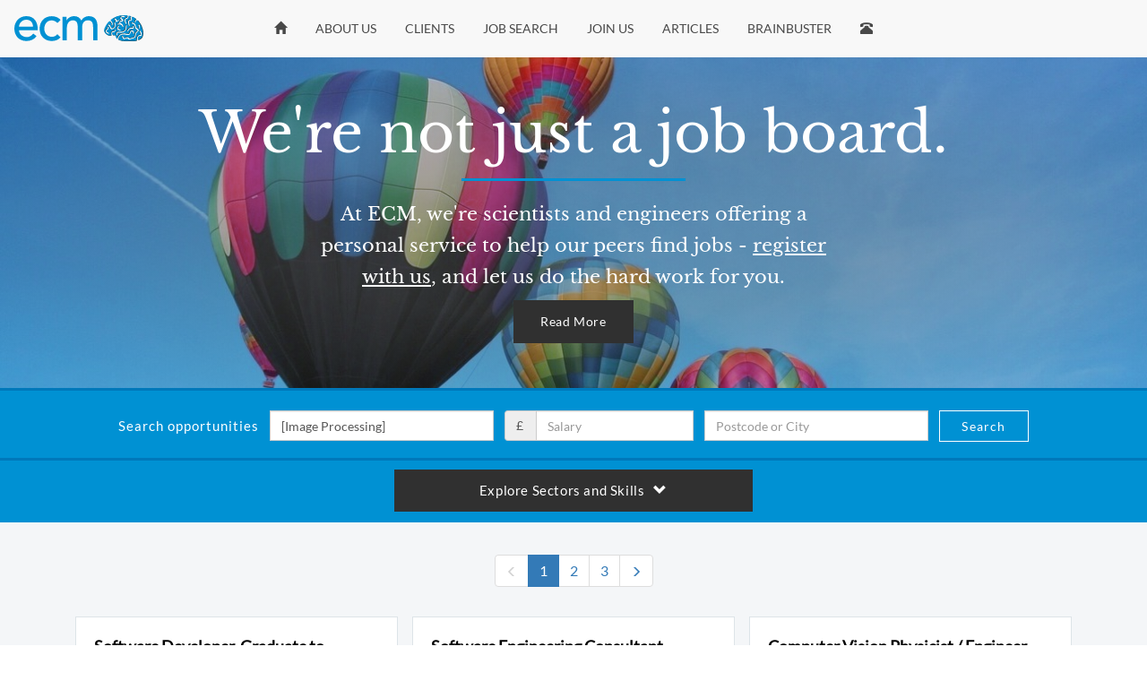

--- FILE ---
content_type: text/html; charset=utf-8
request_url: https://www.ecmselection.co.uk/image-processing-jobs
body_size: 13880
content:

<!DOCTYPE html>
<html lang="en" prefix="og: https://ogp.me/ns#">
<head>
    <meta charset="utf-8" />
    <meta name="viewport" content="width=device-width, initial-scale=1.0" />
    <title>The latest Image Processing jobs from ecm - the high-tech recruitment experts</title>
    <meta property="og:title" content="The latest Image Processing jobs from ecm - the high-tech recruitment experts" />
    <meta name="image" property="og:image" content="/images/ecm-logo-1280.png" />
    <link rel="icon" href="/favicon.ico">

    
    
        <link rel="stylesheet" href="/lib/bootstrap/dist/css/bootstrap.min.css" />
        <link rel="stylesheet" href="/css/site.min.css?v=8AQZseXgJjgkw6qO-NQdB3m_Hqm4A8k2zt1LrsNh2GU" />
    

    
        <link rel="stylesheet" href="/fonts/fonts.css?v=ifK4SY-DlRZyTX8lWrZZ0UZ3VI2jDLDCLlIlEv8--nY">
    


</head>
<body>
    <div class="body">
        
<div class="enav-bar-container">
    <div class="enav-bar">
        <div class="enav-logo-container">
            <a class="enav-logo-link" href="/"><span class="enav-logo"></span></a>
        </div>
        <div class="enav-bar-item-container">
            <div class="enav-item"><a href="/"><span class="glyphicon glyphicon-home" aria-label="Home"></span></a></div>
            <div class="enav-item"><a href="/let-ecm-help-you">About Us</a></div>
            <div class="enav-item"><a href="/for-clients">Clients</a></div>
            <div class="enav-item"><a href="/jobs">Job Search</a></div>
            <div class="enav-item"><a class="" href="/join-ecm">Join Us</a></div>
            <div class="enav-item"><a href="/articles">Articles</a></div>
            <div class="enav-item"><a href="/brainbuster">Brainbuster</a></div>
            <div class="enav-item"><a href="/contact"><span class="glyphicon glyphicon-phone-alt" aria-label="Contact"></span></a></div>
        </div>
        <div class="enav-toggle-container">
            <button type="button" class="enav-toggle" data-toggle="collapse" data-target=".enav-menu-noflex">
                <span class="glyphicon glyphicon-menu-hamburger" aria-label="Toggle navigation"></span>
            </button>
        </div>
    </div>
</div>
<div class="enav-menu-inflex">
    <div class="enav-menu-noflex collapse">
        <div class="enav-menu">
            <div class="enav-item"><a href="/"><span class="glyphicon glyphicon-home" aria-label="Home"></span></a></div>
            <div class="enav-item"><a href="/let-ecm-help-you">About Us</a></div>
            <div class="enav-item"><a href="/for-clients">Clients</a></div>
            <div class="enav-item"><a href="/jobs">Job Search</a></div>
            <div class="enav-item"><a href="/articles">Articles</a></div>
            <div class="enav-item"><a class="" href="/join-ecm">Join Us</a></div>
            <div class="enav-item"><a href="/brainbuster">Brainbuster</a></div>
            <div class="enav-item"><a href="/contact"><span class="glyphicon glyphicon-phone-alt" aria-label="Contact"></span></a></div>
        </div>
    </div>
</div>
<div class="jumbotron-jobs jumbotron-borderless jumbotron"><div class="jumbotron-banner">

    <div class="h1">We're not just a job board.</div>
    <p>At ECM, we're scientists and engineers offering a personal service to help our peers find jobs - <a href="/register">register with us</a>, and let us do the hard work for you.</p>
    <a href="/let-ecm-help-you" target="_blank" class="btn btn-omega">Read More</a>
</div>
</div>

    <div class="vital-search-box">
        
<form action="/jobs" method="get">
    <div class="top-search-box top-search-box-border">
        <button class="expander-bar top-search-box" type="button" data-toggle="collapse" data-chevron data-target="#top-search-box-collapse" aria-expanded="false" aria-controls="#top-search-box-collapse">
            [Image Processing] jobs (click to search)<span class="glyphicon glyphicon-chevron-down" aria-hidden="true"></span>
        </button>
        <div class="top-search-box-collapsable collapse" id="top-search-box-collapse">
            <div class="top-search-box-collapsable-content">
                <div class="form-group">
                    <input type="text" class="form-control" name="keywords" placeholder="Keywords" value="[Image Processing]">
                </div>
                <div class="form-group">
                    <div class="input-group">
                        <div class="input-group-addon">£</div>
                        <input type="number" step=1000 min=0 class="form-control form-control-with-dollar-addon" name="salary" placeholder="Salary">
                    </div>
                </div>
                <div class="form-group">
                    <input type="text" class="form-control" name="location" placeholder="Postcode or City">
                </div>
                <div class="form-group">
                    <button type="submit" class="btn btn-alpha">Search</button>
                </div>
            </div>
        </div>
    </div>
</form>

    </div>
<div class="optional-search-box">
    <form action="/jobs" method="get">
    <div class="top-search-box top-search-box-border top-search-box-full">
        <div class="top-search-box-label">Search opportunities</div>
        <input type="text" class="form-control top-search-box-field" name="keywords" placeholder="Keywords" value="[Image Processing]">
        <div>
            <div class="input-group top-search-box-field">
                <span class="input-group-addon">£</span>
                <input type="number" step=1000 min=0 class="form-control" name="salary" placeholder="Salary" value="">
            </div>
        </div>
        <input type="text" class="form-control top-search-box-field" name="location" placeholder="Postcode or City" value="">
        <button type="submit" class="btn btn-alpha">Search</button>
    </div>
</form>

</div>



<div class="sectors-menu-block tint-bg"> 
    <button class="expander-bar sectors-menu-header " type="button" data-toggle="collapse" data-chevron data-target="#sectors-menu-content" aria-expanded="false" aria-controls="#sectors-menu-content">
        <div class="sectors-menu-header-inner">
            Explore Sectors and Skills<span class="glyphicon glyphicon-suffix glyphicon-chevron-down" aria-hidden="true"></span>
        </div>
    </button>
    <div id="sectors-menu-content" class="tint-bg collapse">
        <div class="sectors-menu-content-box">
            <div class="sectors-menu-container">
                    <div class="sectors-menu">
                        

<div class="sectors-menu-item">
        <a href="/software-jobs">
        <span class="sector-bullet" style="border-color: rgba(130,170,212,0.82);"></span>
    Software
    </a>
        <div class="sector-toggle-container">
            <button class="sector-toggle" type="button" data-toggle="collapse" data-chevron data-target="#d6777fff-66d1-4f8a-8f37-c9eb8b83d3b4" aria-expanded="false" aria-controls="d6777fff-66d1-4f8a-8f37-c9eb8b83d3b4">
                <span class="glyphicon glyphicon-chevron-down" aria-hidden="true"></span>
            </button>
        </div>
</div>
    <div id="d6777fff-66d1-4f8a-8f37-c9eb8b83d3b4" class="collapse">
            <div class="sectors-menu">
                

<div class="sectors-menu-item">
        <a href="javascript:void(0)" role="button" data-target="#e99e9930-cd36-46d8-8597-88d1cbdd2775" data-toggle="collapse" aria-expanded="false" aria-controls="e99e9930-cd36-46d8-8597-88d1cbdd2775">
        <span class="sector-bullet" style="border-color: rgba(0, 0, 0, 0);"></span>
    Languages
    </a>
        <div class="sector-toggle-container">
            <button class="sector-toggle" type="button" data-toggle="collapse" data-chevron data-target="#e99e9930-cd36-46d8-8597-88d1cbdd2775" aria-expanded="false" aria-controls="e99e9930-cd36-46d8-8597-88d1cbdd2775">
                <span class="glyphicon glyphicon-chevron-down" aria-hidden="true"></span>
            </button>
        </div>
</div>
    <div id="e99e9930-cd36-46d8-8597-88d1cbdd2775" class="collapse">
            <div class="sectors-menu">
                

<div class="sectors-menu-item">
        <a href="/c-jobs">
        <span class="sector-bullet" style="border-color: rgba(0, 0, 0, 0);"></span>
    C
    </a>
</div>

            </div>
            <div class="sectors-menu">
                

<div class="sectors-menu-item">
        <a href="/c-plus-plus-jobs">
        <span class="sector-bullet" style="border-color: rgba(0, 0, 0, 0);"></span>
    C&#x2B;&#x2B;
    </a>
</div>

            </div>
            <div class="sectors-menu">
                

<div class="sectors-menu-item">
        <a href="/rust-jobs">
        <span class="sector-bullet" style="border-color: rgba(0, 0, 0, 0);"></span>
    Rust
    </a>
</div>

            </div>
            <div class="sectors-menu">
                

<div class="sectors-menu-item">
        <a href="/c-sharp-jobs">
        <span class="sector-bullet" style="border-color: rgba(0, 0, 0, 0);"></span>
    C#
    </a>
</div>

            </div>
            <div class="sectors-menu">
                

<div class="sectors-menu-item">
        <a href="/java-jobs">
        <span class="sector-bullet" style="border-color: rgba(0, 0, 0, 0);"></span>
    Java
    </a>
</div>

            </div>
            <div class="sectors-menu">
                

<div class="sectors-menu-item">
        <a href="/python-jobs">
        <span class="sector-bullet" style="border-color: rgba(0, 0, 0, 0);"></span>
    Python
    </a>
</div>

            </div>
            <div class="sectors-menu">
                

<div class="sectors-menu-item">
        <a href="/functional-programming-jobs">
        <span class="sector-bullet" style="border-color: rgba(0, 0, 0, 0);"></span>
    Functional Programming
    </a>
</div>

            </div>
            <div class="sectors-menu">
                

<div class="sectors-menu-item">
        <a href="/web-jobs">
        <span class="sector-bullet" style="border-color: rgba(0, 0, 0, 0);"></span>
    HTML, CSS, JavaScript / TypeScript
    </a>
</div>

            </div>
            <div class="sectors-menu">
                

<div class="sectors-menu-item">
        <a href="/react-vue-blazor-jobs">
        <span class="sector-bullet" style="border-color: rgba(0, 0, 0, 0);"></span>
    React / Vue / Blazor
    </a>
</div>

            </div>
            <div class="sectors-menu">
                

<div class="sectors-menu-item">
        <a href="/golang-jobs">
        <span class="sector-bullet" style="border-color: rgba(0, 0, 0, 0);"></span>
    Golang
    </a>
</div>

            </div>
    </div>

            </div>
            <div class="sectors-menu">
                

<div class="sectors-menu-item">
        <a href="javascript:void(0)" role="button" data-target="#7b812b0f-95b7-42de-8c20-65c9e9427f92" data-toggle="collapse" aria-expanded="false" aria-controls="7b812b0f-95b7-42de-8c20-65c9e9427f92">
        <span class="sector-bullet" style="border-color: rgba(0, 0, 0, 0);"></span>
    Platforms
    </a>
        <div class="sector-toggle-container">
            <button class="sector-toggle" type="button" data-toggle="collapse" data-chevron data-target="#7b812b0f-95b7-42de-8c20-65c9e9427f92" aria-expanded="false" aria-controls="7b812b0f-95b7-42de-8c20-65c9e9427f92">
                <span class="glyphicon glyphicon-chevron-down" aria-hidden="true"></span>
            </button>
        </div>
</div>
    <div id="7b812b0f-95b7-42de-8c20-65c9e9427f92" class="collapse">
            <div class="sectors-menu">
                

<div class="sectors-menu-item">
        <a href="/embedded-jobs">
        <span class="sector-bullet" style="border-color: rgba(0, 0, 0, 0);"></span>
    Embedded / Firmware
    </a>
</div>

            </div>
            <div class="sectors-menu">
                

<div class="sectors-menu-item">
        <a href="/cloud-jobs">
        <span class="sector-bullet" style="border-color: rgba(0, 0, 0, 0);"></span>
    Cloud
    </a>
</div>

            </div>
            <div class="sectors-menu">
                

<div class="sectors-menu-item">
        <a href="/mobile-os-jobs">
        <span class="sector-bullet" style="border-color: rgba(0, 0, 0, 0);"></span>
    Android / iOS
    </a>
</div>

            </div>
            <div class="sectors-menu">
                

<div class="sectors-menu-item">
        <a href="/web-jobs">
        <span class="sector-bullet" style="border-color: rgba(0, 0, 0, 0);"></span>
    Web Browser
    </a>
</div>

            </div>
            <div class="sectors-menu">
                

<div class="sectors-menu-item">
        <a href="/web-services-jobs">
        <span class="sector-bullet" style="border-color: rgba(0, 0, 0, 0);"></span>
    Web Services
    </a>
</div>

            </div>
            <div class="sectors-menu">
                

<div class="sectors-menu-item">
        <a href="/linux-development-jobs">
        <span class="sector-bullet" style="border-color: rgba(0, 0, 0, 0);"></span>
    Linux
    </a>
</div>

            </div>
            <div class="sectors-menu">
                

<div class="sectors-menu-item">
        <a href="/windows-development-jobs">
        <span class="sector-bullet" style="border-color: rgba(0, 0, 0, 0);"></span>
    Windows
    </a>
</div>

            </div>
    </div>

            </div>
            <div class="sectors-menu">
                

<div class="sectors-menu-item">
        <a href="/data-engineering-jobs">
        <span class="sector-bullet" style="border-color: rgba(0, 0, 0, 0);"></span>
    Data Engineering
    </a>
</div>

            </div>
            <div class="sectors-menu">
                

<div class="sectors-menu-item">
        <a href="/machine-learning">
        <span class="sector-bullet" style="border-color: rgba(0, 0, 0, 0);"></span>
    Machine Learning
    </a>
</div>

            </div>
            <div class="sectors-menu">
                

<div class="sectors-menu-item">
        <a href="/image-processing-jobs">
        <span class="sector-bullet" style="border-color: rgba(0, 0, 0, 0);"></span>
    Image Processing
    </a>
</div>

            </div>
            <div class="sectors-menu">
                

<div class="sectors-menu-item">
        <a href="/dev-ops-jobs">
        <span class="sector-bullet" style="border-color: rgba(0, 0, 0, 0);"></span>
    DevOps
    </a>
</div>

            </div>
            <div class="sectors-menu">
                

<div class="sectors-menu-item">
        <a href="/software-test">
        <span class="sector-bullet" style="border-color: rgba(0, 0, 0, 0);"></span>
    Software Test
    </a>
</div>

            </div>
    </div>

                    </div>
                    <div class="sectors-menu">
                        

<div class="sectors-menu-item">
        <a href="/electronics-jobs">
        <span class="sector-bullet" style="border-color: rgba(131,195,217,0.82);"></span>
    Electronics
    </a>
        <div class="sector-toggle-container">
            <button class="sector-toggle" type="button" data-toggle="collapse" data-chevron data-target="#77401e3f-4b3b-4839-9bf7-73e3369a91ac" aria-expanded="false" aria-controls="77401e3f-4b3b-4839-9bf7-73e3369a91ac">
                <span class="glyphicon glyphicon-chevron-down" aria-hidden="true"></span>
            </button>
        </div>
</div>
    <div id="77401e3f-4b3b-4839-9bf7-73e3369a91ac" class="collapse">
            <div class="sectors-menu">
                

<div class="sectors-menu-item">
        <a href="/analogue-jobs">
        <span class="sector-bullet" style="border-color: rgba(0, 0, 0, 0);"></span>
    Analogue
    </a>
</div>

            </div>
            <div class="sectors-menu">
                

<div class="sectors-menu-item">
        <a href="/digital-jobs">
        <span class="sector-bullet" style="border-color: rgba(0, 0, 0, 0);"></span>
    Digital
    </a>
</div>

            </div>
            <div class="sectors-menu">
                

<div class="sectors-menu-item">
        <a href="/embedded-jobs">
        <span class="sector-bullet" style="border-color: rgba(0, 0, 0, 0);"></span>
    Embedded / Firmware
    </a>
</div>

            </div>
            <div class="sectors-menu">
                

<div class="sectors-menu-item">
        <a href="/hardware-test">
        <span class="sector-bullet" style="border-color: rgba(0, 0, 0, 0);"></span>
    Hardware Test
    </a>
</div>

            </div>
            <div class="sectors-menu">
                

<div class="sectors-menu-item">
        <a href="/rf-rfic-jobs">
        <span class="sector-bullet" style="border-color: rgba(0, 0, 0, 0);"></span>
    RF / RFIC
    </a>
</div>

            </div>
            <div class="sectors-menu">
                

<div class="sectors-menu-item">
        <a href="/semiconductors-jobs">
        <span class="sector-bullet" style="border-color: rgba(0, 0, 0, 0);"></span>
    Semiconductors
    </a>
</div>

            </div>
    </div>

                    </div>
                    <div class="sectors-menu">
                        

<div class="sectors-menu-item">
        <a href="/mechanical-jobs">
        <span class="sector-bullet" style="border-color: rgba(134,214,148,0.82);"></span>
    Mechanical
    </a>
        <div class="sector-toggle-container">
            <button class="sector-toggle" type="button" data-toggle="collapse" data-chevron data-target="#0a2bce53-db18-4ced-ab5e-4854ec9bd862" aria-expanded="false" aria-controls="0a2bce53-db18-4ced-ab5e-4854ec9bd862">
                <span class="glyphicon glyphicon-chevron-down" aria-hidden="true"></span>
            </button>
        </div>
</div>
    <div id="0a2bce53-db18-4ced-ab5e-4854ec9bd862" class="collapse">
            <div class="sectors-menu">
                

<div class="sectors-menu-item">
        <a href="/cad-jobs">
        <span class="sector-bullet" style="border-color: rgba(0, 0, 0, 0);"></span>
    CAD
    </a>
</div>

            </div>
            <div class="sectors-menu">
                

<div class="sectors-menu-item">
        <a href="/cfd-fea-jobs">
        <span class="sector-bullet" style="border-color: rgba(0, 0, 0, 0);"></span>
    CFD / FEA
    </a>
</div>

            </div>
            <div class="sectors-menu">
                

<div class="sectors-menu-item">
        <a href="/instrumentation-jobs">
        <span class="sector-bullet" style="border-color: rgba(0, 0, 0, 0);"></span>
    Instrumentation
    </a>
</div>

            </div>
            <div class="sectors-menu">
                

<div class="sectors-menu-item">
        <a href="/manufacturing-jobs">
        <span class="sector-bullet" style="border-color: rgba(0, 0, 0, 0);"></span>
    Manufacturing
    </a>
</div>

            </div>
            <div class="sectors-menu">
                

<div class="sectors-menu-item">
        <a href="/usabiliity-ergonomics-jobs">
        <span class="sector-bullet" style="border-color: rgba(0, 0, 0, 0);"></span>
    Usability / Ergonomics
    </a>
</div>

            </div>
    </div>

                    </div>
                    <div class="sectors-menu">
                        

<div class="sectors-menu-item">
        <a href="/maths-physics-jobs">
        <span class="sector-bullet" style="border-color: rgba(191,183,112,0.82);"></span>
    Maths &amp; Physics
    </a>
        <div class="sector-toggle-container">
            <button class="sector-toggle" type="button" data-toggle="collapse" data-chevron data-target="#aee54ac5-c516-49ae-9807-368b1dae344e" aria-expanded="false" aria-controls="aee54ac5-c516-49ae-9807-368b1dae344e">
                <span class="glyphicon glyphicon-chevron-down" aria-hidden="true"></span>
            </button>
        </div>
</div>
    <div id="aee54ac5-c516-49ae-9807-368b1dae344e" class="collapse">
            <div class="sectors-menu">
                

<div class="sectors-menu-item">
        <a href="/analysis-jobs">
        <span class="sector-bullet" style="border-color: rgba(0, 0, 0, 0);"></span>
    Analysis / Research
    </a>
</div>

            </div>
            <div class="sectors-menu">
                

<div class="sectors-menu-item">
        <a href="/maths-jobs">
        <span class="sector-bullet" style="border-color: rgba(0, 0, 0, 0);"></span>
    Maths
    </a>
</div>

            </div>
            <div class="sectors-menu">
                

<div class="sectors-menu-item">
        <a href="/physics-jobs">
        <span class="sector-bullet" style="border-color: rgba(0, 0, 0, 0);"></span>
    Physics
    </a>
</div>

            </div>
            <div class="sectors-menu">
                

<div class="sectors-menu-item">
        <a href="/data-science">
        <span class="sector-bullet" style="border-color: rgba(0, 0, 0, 0);"></span>
    Data Science
    </a>
</div>

            </div>
            <div class="sectors-menu">
                

<div class="sectors-menu-item">
        <a href="/machine-learning">
        <span class="sector-bullet" style="border-color: rgba(0, 0, 0, 0);"></span>
    Machine Learning
    </a>
</div>

            </div>
            <div class="sectors-menu">
                

<div class="sectors-menu-item">
        <a href="/matlab-jobs">
        <span class="sector-bullet" style="border-color: rgba(0, 0, 0, 0);"></span>
    Modelling / MATLAB
    </a>
</div>

            </div>
            <div class="sectors-menu">
                

<div class="sectors-menu-item">
        <a href="/python-jobs">
        <span class="sector-bullet" style="border-color: rgba(0, 0, 0, 0);"></span>
    Python
    </a>
</div>

            </div>
            <div class="sectors-menu">
                

<div class="sectors-menu-item">
        <a href="/finance-jobs">
        <span class="sector-bullet" style="border-color: rgba(0, 0, 0, 0);"></span>
    Finance
    </a>
</div>

            </div>
    </div>

                    </div>
                    <div class="sectors-menu">
                        

<div class="sectors-menu-item">
        <a href="/applied-sciences-jobs">
        <span class="sector-bullet" style="border-color: rgba(199,160,124,0.82);"></span>
    Applied Sciences
    </a>
        <div class="sector-toggle-container">
            <button class="sector-toggle" type="button" data-toggle="collapse" data-chevron data-target="#d3fde152-42ca-4a38-822a-b8fee3abc4f0" aria-expanded="false" aria-controls="d3fde152-42ca-4a38-822a-b8fee3abc4f0">
                <span class="glyphicon glyphicon-chevron-down" aria-hidden="true"></span>
            </button>
        </div>
</div>
    <div id="d3fde152-42ca-4a38-822a-b8fee3abc4f0" class="collapse">
            <div class="sectors-menu">
                

<div class="sectors-menu-item">
        <a href="/phd-jobs">
        <span class="sector-bullet" style="border-color: rgba(0, 0, 0, 0);"></span>
    PhD
    </a>
</div>

            </div>
            <div class="sectors-menu">
                

<div class="sectors-menu-item">
        <a href="/bio-jobs">
        <span class="sector-bullet" style="border-color: rgba(0, 0, 0, 0);"></span>
    Bio
    </a>
</div>

            </div>
            <div class="sectors-menu">
                

<div class="sectors-menu-item">
        <a href="/chemistry-jobs">
        <span class="sector-bullet" style="border-color: rgba(0, 0, 0, 0);"></span>
    Chemistry
    </a>
</div>

            </div>
            <div class="sectors-menu">
                

<div class="sectors-menu-item">
        <a href="/physics-jobs">
        <span class="sector-bullet" style="border-color: rgba(0, 0, 0, 0);"></span>
    Physics
    </a>
</div>

            </div>
            <div class="sectors-menu">
                

<div class="sectors-menu-item">
        <a href="/medical-healthcare-jobs">
        <span class="sector-bullet" style="border-color: rgba(0, 0, 0, 0);"></span>
    Medical / Healthcare
    </a>
</div>

            </div>
            <div class="sectors-menu">
                

<div class="sectors-menu-item">
        <a href="/materials-science-jobs">
        <span class="sector-bullet" style="border-color: rgba(0, 0, 0, 0);"></span>
    Materials
    </a>
</div>

            </div>
            <div class="sectors-menu">
                

<div class="sectors-menu-item">
        <a href="/instrumentation-jobs">
        <span class="sector-bullet" style="border-color: rgba(0, 0, 0, 0);"></span>
    Instrumentation
    </a>
</div>

            </div>
            <div class="sectors-menu">
                

<div class="sectors-menu-item">
        <a href="/semiconductors-jobs">
        <span class="sector-bullet" style="border-color: rgba(0, 0, 0, 0);"></span>
    Semiconductors
    </a>
</div>

            </div>
    </div>

                    </div>
                    <div class="sectors-menu">
                        

<div class="sectors-menu-item">
        <a href="/managerial-consultancy-jobs">
        <span class="sector-bullet" style="border-color: rgba(209,142,135,0.82);"></span>
    Managerial / Consultancy
    </a>
        <div class="sector-toggle-container">
            <button class="sector-toggle" type="button" data-toggle="collapse" data-chevron data-target="#0c41d6f2-1906-40da-87c0-a3eec35e8da8" aria-expanded="false" aria-controls="0c41d6f2-1906-40da-87c0-a3eec35e8da8">
                <span class="glyphicon glyphicon-chevron-down" aria-hidden="true"></span>
            </button>
        </div>
</div>
    <div id="0c41d6f2-1906-40da-87c0-a3eec35e8da8" class="collapse">
            <div class="sectors-menu">
                

<div class="sectors-menu-item">
        <a href="/consultancy">
        <span class="sector-bullet" style="border-color: rgba(0, 0, 0, 0);"></span>
    Consultancy
    </a>
</div>

            </div>
            <div class="sectors-menu">
                

<div class="sectors-menu-item">
        <a href="/project-management">
        <span class="sector-bullet" style="border-color: rgba(0, 0, 0, 0);"></span>
    Project Management
    </a>
</div>

            </div>
            <div class="sectors-menu">
                

<div class="sectors-menu-item">
        <a href="/team-leading-jobs">
        <span class="sector-bullet" style="border-color: rgba(0, 0, 0, 0);"></span>
    Team Leading
    </a>
</div>

            </div>
            <div class="sectors-menu">
                

<div class="sectors-menu-item">
        <a href="/product-management">
        <span class="sector-bullet" style="border-color: rgba(0, 0, 0, 0);"></span>
    Product Management
    </a>
</div>

            </div>
            <div class="sectors-menu">
                

<div class="sectors-menu-item">
        <a href="/business-development-jobs">
        <span class="sector-bullet" style="border-color: rgba(0, 0, 0, 0);"></span>
    Business Development / Sales
    </a>
</div>

            </div>
            <div class="sectors-menu">
                

<div class="sectors-menu-item">
        <a href="/quality-jobs">
        <span class="sector-bullet" style="border-color: rgba(0, 0, 0, 0);"></span>
    Quality
    </a>
</div>

            </div>
    </div>

                    </div>
                    <div class="sectors-menu">
                        

<div class="sectors-menu-item">
        <a href="/graduate-phd-jobs">
        <span class="sector-bullet" style="border-color: rgba(178,121,178,0.82);"></span>
    Graduate / PhD
    </a>
        <div class="sector-toggle-container">
            <button class="sector-toggle" type="button" data-toggle="collapse" data-chevron data-target="#1e912570-517f-4431-ac62-481113270e3c" aria-expanded="false" aria-controls="1e912570-517f-4431-ac62-481113270e3c">
                <span class="glyphicon glyphicon-chevron-down" aria-hidden="true"></span>
            </button>
        </div>
</div>
    <div id="1e912570-517f-4431-ac62-481113270e3c" class="collapse">
            <div class="sectors-menu">
                

<div class="sectors-menu-item">
        <a href="/software-jobs">
        <span class="sector-bullet" style="border-color: rgba(0, 0, 0, 0);"></span>
    Software
    </a>
</div>

            </div>
            <div class="sectors-menu">
                

<div class="sectors-menu-item">
        <a href="/electronics-jobs">
        <span class="sector-bullet" style="border-color: rgba(0, 0, 0, 0);"></span>
    Electronics
    </a>
</div>

            </div>
            <div class="sectors-menu">
                

<div class="sectors-menu-item">
        <a href="/maths-physics-jobs">
        <span class="sector-bullet" style="border-color: rgba(0, 0, 0, 0);"></span>
    Maths / Physics
    </a>
</div>

            </div>
            <div class="sectors-menu">
                

<div class="sectors-menu-item">
        <a href="/mechanical-jobs">
        <span class="sector-bullet" style="border-color: rgba(0, 0, 0, 0);"></span>
    Mechanical
    </a>
</div>

            </div>
            <div class="sectors-menu">
                

<div class="sectors-menu-item">
        <a href="/applied-sciences-jobs">
        <span class="sector-bullet" style="border-color: rgba(0, 0, 0, 0);"></span>
    Applied Sciences
    </a>
</div>

            </div>
    </div>

                    </div>
                    <div class="sectors-menu">
                        

<div class="sectors-menu-item">
        <a href="javascript:void(0)" role="button" data-target="#8c1e879f-a5b6-4a89-97d6-a07eedb3c1ae" data-toggle="collapse" aria-expanded="false" aria-controls="8c1e879f-a5b6-4a89-97d6-a07eedb3c1ae">
        <span class="sector-bullet" style="border-color:;"></span>
    Other
    </a>
        <div class="sector-toggle-container">
            <button class="sector-toggle" type="button" data-toggle="collapse" data-chevron data-target="#8c1e879f-a5b6-4a89-97d6-a07eedb3c1ae" aria-expanded="false" aria-controls="8c1e879f-a5b6-4a89-97d6-a07eedb3c1ae">
                <span class="glyphicon glyphicon-chevron-down" aria-hidden="true"></span>
            </button>
        </div>
</div>
    <div id="8c1e879f-a5b6-4a89-97d6-a07eedb3c1ae" class="collapse">
            <div class="sectors-menu">
                

<div class="sectors-menu-item">
        <a href="/cambridge-jobs">
        <span class="sector-bullet" style="border-color: rgba(0, 0, 0, 0);"></span>
    Cambridge
    </a>
</div>

            </div>
            <div class="sectors-menu">
                

<div class="sectors-menu-item">
        <a href="/green-tech-jobs">
        <span class="sector-bullet" style="border-color: rgba(0, 0, 0, 0);"></span>
    Green Tech
    </a>
</div>

            </div>
            <div class="sectors-menu">
                

<div class="sectors-menu-item">
        <a href="/data-science">
        <span class="sector-bullet" style="border-color: rgba(0, 0, 0, 0);"></span>
    Data Science
    </a>
</div>

            </div>
            <div class="sectors-menu">
                

<div class="sectors-menu-item">
        <a href="/audio-radio-jobs">
        <span class="sector-bullet" style="border-color: rgba(0, 0, 0, 0);"></span>
    Audio / Radio
    </a>
</div>

            </div>
            <div class="sectors-menu">
                

<div class="sectors-menu-item">
        <a href="/energy-jobs">
        <span class="sector-bullet" style="border-color: rgba(0, 0, 0, 0);"></span>
    Energy
    </a>
</div>

            </div>
            <div class="sectors-menu">
                

<div class="sectors-menu-item">
        <a href="/finance-jobs">
        <span class="sector-bullet" style="border-color: rgba(0, 0, 0, 0);"></span>
    Finance
    </a>
</div>

            </div>
            <div class="sectors-menu">
                

<div class="sectors-menu-item">
        <a href="/machine-learning">
        <span class="sector-bullet" style="border-color: rgba(0, 0, 0, 0);"></span>
    Machine Learning
    </a>
</div>

            </div>
            <div class="sectors-menu">
                

<div class="sectors-menu-item">
        <a href="/medical-healthcare-jobs">
        <span class="sector-bullet" style="border-color: rgba(0, 0, 0, 0);"></span>
    Medical / Healthcare
    </a>
</div>

            </div>
            <div class="sectors-menu">
                

<div class="sectors-menu-item">
        <a href="/remote-working-jobs">
        <span class="sector-bullet" style="border-color: rgba(0, 0, 0, 0);"></span>
    Remote Working
    </a>
</div>

            </div>
            <div class="sectors-menu">
                

<div class="sectors-menu-item">
        <a href="/hybrid-working-jobs">
        <span class="sector-bullet" style="border-color: rgba(0, 0, 0, 0);"></span>
    Hybrid Working
    </a>
</div>

            </div>
    </div>

                    </div>
            </div>
        </div>
    </div>
</div>

<div class="body-content tint-bg">
    <div class="job-listings-well">
        <div id="js-job-listings">
            



<div class="text-center">
    <nav aria-label="Page navigation">
        <ul class="pagination">
                <li class="disabled">
                    <a role="none">
                        <span aria-hidden="true" class="glyphicon glyphicon-menu-left"></span>
                    </a>
                </li>
                    <li class="active"><a href="javascript:void(0)">1<span class="sr-only">(current)</span></a></li>
                    <li><a class="js-page" href="https://www.ecmselection.co.uk/jobs?keywords=%5BImage%20Processing%5D&amp;page=2">2</a></li>
                    <li><a class="js-page" href="https://www.ecmselection.co.uk/jobs?keywords=%5BImage%20Processing%5D&amp;page=3">3</a></li>
                <li>
                    <a class="js-page" href="https://www.ecmselection.co.uk/jobs?keywords=%5BImage%20Processing%5D&amp;page=2" aria-label="Next">
                        <span aria-hidden="true" class="glyphicon glyphicon-menu-right"></span>
                    </a>
                </li>
        </ul>
    </nav>
</div>


<div class="job-listings">



<div class="job-listing">
    <div class="hidden js-job-id">27504</div>
    <div class="job-listing-head">
        <a href="/jobs/27504/software-developer-graduate-to-experienced" class="js-job-view js-job-title">Software Developer, Graduate to Experienced</a>
    </div>
    <div class="job-listing-info">
        <div class="job-listing-location js-job-location">Gloucester, UK, office-based</div>
        <div class="job-listing-salary js-job-salary">to &#xA3;competitive DoE</div>
    </div>
    <div class="job-listing-body js-job-body">
        <strong>A 2026 start in digital communications software, image and data processing</strong><span class="spacer"></span>
        For graduates, postgraduates and experienced professionals seeking a 2026 start (April through summer) in their next role. This software engineering position does require eligibility for a high level of security clearance; British nationals with UK ...
    </div>
    <div class="job-listing-anno">
        <span>
            matches your search
        </span>
    </div>
    <div class="job-listing-buttons">
        <a class="btn btn-beta btn-pair-left js-job-view" href="/jobs/27504/software-developer-graduate-to-experienced" role="button">View More</a>
            <a class="btn btn-omega btn-pair-right" href="/register/27504" role="button">Apply Now</a>
    </div>
</div>



<div class="job-listing">
    <div class="hidden js-job-id">27506</div>
    <div class="job-listing-head">
        <a href="/jobs/27506/software-engineering-consultant" class="js-job-view js-job-title">Software Engineering Consultant</a>
    </div>
    <div class="job-listing-info">
        <div class="job-listing-location js-job-location">Gloucestershire</div>
        <div class="job-listing-salary js-job-salary">to &#xA3;70k DoE &#x2B; benefits</div>
    </div>
    <div class="job-listing-body js-job-body">
        <strong>A varied client facing C/C&#x2B;&#x2B;, Linux role in cyber-defence, signal processing, and secure comms</strong><span class="spacer"></span>
        Are you an accomplished C/C&#x2B;&#x2B; and Linux software engineer seeking more variety and a chance to expand your skills and experience? This well-established technology consultancy provides expertise and development of advanced technologies for national ...
    </div>
    <div class="job-listing-anno">
        <span>
            matches your search
        </span>
    </div>
    <div class="job-listing-buttons">
        <a class="btn btn-beta btn-pair-left js-job-view" href="/jobs/27506/software-engineering-consultant" role="button">View More</a>
            <a class="btn btn-omega btn-pair-right" href="/register/27506" role="button">Apply Now</a>
    </div>
</div>



<div class="job-listing js-syndicate-cc">
    <div class="hidden js-job-id">27531</div>
    <div class="job-listing-head">
        <a href="/jobs/27531/computer-vision-physicist-engineer" class="js-job-view js-job-title">Computer Vision Physicist / Engineer</a>
    </div>
    <div class="job-listing-info">
        <div class="job-listing-location js-job-location">Saffron Walden (nr Cambridge)</div>
        <div class="job-listing-salary js-job-salary">&#xA3;45,000 to &#xA3;65,000 DoE &#x2B; Benefits</div>
    </div>
    <div class="job-listing-body js-job-body">
        <strong>PhD / Postdoc (or equivalent) with advanced development knowledge of computer vision applications</strong><span class="spacer"></span>
        Based in offices in Saffron Walden, this expanding tech company are utilising AI within their core products. This extends to the use of computer vision for monitoring and tracking. As their next Computer Vision Physicist / Engineer, you&#x2019;ll deliver ...
    </div>
    <div class="job-listing-anno">
        <span>
            matches your search
        </span>
    </div>
    <div class="job-listing-buttons">
        <a class="btn btn-beta btn-pair-left js-job-view" href="/jobs/27531/computer-vision-physicist-engineer" role="button">View More</a>
            <a class="btn btn-omega btn-pair-right" href="/register/27531" role="button">Apply Now</a>
    </div>
</div>



<div class="job-listing js-syndicate-cc">
    <div class="hidden js-job-id">27439</div>
    <div class="job-listing-head">
        <a href="/jobs/27439/hard-surface-modeller" class="js-job-view js-job-title">Hard Surface Modeller</a>
    </div>
    <div class="job-listing-info">
        <div class="job-listing-location js-job-location">Cambridge (south)</div>
        <div class="job-listing-salary js-job-salary">to &#xA3;50k DoE</div>
    </div>
    <div class="job-listing-body js-job-body">
        <strong>Hard surface modelling and rendering for technical industry</strong><span class="spacer"></span>
        This role with a commercial company (outside the video games industry) will suit a Hard Surface Modeller, or potentially Environment Artist, with commercial-grade experience. Experience modelling and texturing photo-realistic (PBR) vehicles and ...
    </div>
    <div class="job-listing-anno">
        <span>
            matches your search
        </span>
    </div>
    <div class="job-listing-buttons">
        <a class="btn btn-beta btn-pair-left js-job-view" href="/jobs/27439/hard-surface-modeller" role="button">View More</a>
            <a class="btn btn-omega btn-pair-right" href="/register/27439" role="button">Apply Now</a>
    </div>
</div>



<div class="job-listing js-syndicate-cc">
    <div class="hidden js-job-id">27462</div>
    <div class="job-listing-head">
        <a href="/jobs/27462/senior-software-engineer-robotics" class="js-job-view js-job-title">Senior Software Engineer, Robotics</a>
    </div>
    <div class="job-listing-info">
        <div class="job-listing-location js-job-location">Royston, Herts</div>
        <div class="job-listing-salary js-job-salary">&#xA3;DoE &#x2B; package</div>
    </div>
    <div class="job-listing-body js-job-body">
        <strong>Developing software to coordinate robot controls within a modular hardware platform</strong><span class="spacer"></span>
        Based at state-of-the-art facilities just outside Royston, this growing company has garnered a number of high-profile corporate partners as it looks to develop their scalable robotics-based platform. As they expand, they are looking to recruit a ...
    </div>
    <div class="job-listing-anno">
        <span>
            matches your search
        </span>
    </div>
    <div class="job-listing-buttons">
        <a class="btn btn-beta btn-pair-left js-job-view" href="/jobs/27462/senior-software-engineer-robotics" role="button">View More</a>
            <a class="btn btn-omega btn-pair-right" href="/register/27462" role="button">Apply Now</a>
    </div>
</div>



<div class="job-listing js-syndicate-cc">
    <div class="hidden js-job-id">27424</div>
    <div class="job-listing-head">
        <a href="/jobs/27424/postdoc-scientific-software-developer" class="js-job-view js-job-title">Postdoc / Scientific Software Developer</a>
    </div>
    <div class="job-listing-info">
        <div class="job-listing-location js-job-location">Cambridge</div>
        <div class="job-listing-salary js-job-salary">circa &#xA3;42k&#x2B; with top benefits</div>
    </div>
    <div class="job-listing-body js-job-body">
        <strong>Image analysis, machine learning and quantitative computational modelling</strong><span class="spacer"></span>
        A prestigious research centre is seeking a talented developer with expertise in image analysis and machine learning to bring their skills to bear on cutting edge research. There is flexibility towards either a purely engineering or research role. ...
    </div>
    <div class="job-listing-anno">
        <span>
            matches your search
        </span>
    </div>
    <div class="job-listing-buttons">
        <a class="btn btn-beta btn-pair-left js-job-view" href="/jobs/27424/postdoc-scientific-software-developer" role="button">View More</a>
            <a class="btn btn-omega btn-pair-right" href="/register/27424" role="button">Apply Now</a>
    </div>
</div>



<div class="job-listing js-syndicate-cc">
    <div class="hidden js-job-id">27452</div>
    <div class="job-listing-head">
        <a href="/jobs/27452/phd-computer-scientist-image-processing" class="js-job-view js-job-title">PhD Computer Scientist, Image Processing</a>
    </div>
    <div class="job-listing-info">
        <div class="job-listing-location js-job-location">Cambridge</div>
        <div class="job-listing-salary js-job-salary">&#xA3;40k - &#xA3;45k DoE</div>
    </div>
    <div class="job-listing-body js-job-body">
        <strong>3D image analysis, life sciences / bio, machine learning, CNNs</strong><span class="spacer"></span>
        Cutting-edge researchers need the support of a PhD-qualified computer scientist with a specialty in image analysis, to work on 3D / 4D (space and time) datasets in the life sciences, using a combination of image processing and machine learning ...
    </div>
    <div class="job-listing-anno">
        <span>
            matches your search
        </span>
    </div>
    <div class="job-listing-buttons">
        <a class="btn btn-beta btn-pair-left js-job-view" href="/jobs/27452/phd-computer-scientist-image-processing" role="button">View More</a>
            <a class="btn btn-omega btn-pair-right" href="/register/27452" role="button">Apply Now</a>
    </div>
</div>



<div class="job-listing">
    <div class="hidden js-job-id">27502</div>
    <div class="job-listing-head">
        <a href="/jobs/27502/senior-software-developer" class="js-job-view js-job-title">Senior Software Developer</a>
    </div>
    <div class="job-listing-info">
        <div class="job-listing-location js-job-location">Surrey</div>
        <div class="job-listing-salary js-job-salary">to &#xA3;70,000 DoE &#x2B; Benefits</div>
    </div>
    <div class="job-listing-body js-job-body">
        <strong>Solving varied real-world defence and security challenges through software</strong><span class="spacer"></span>
        Please note, candidates are required to secure Developed Vetting (DV) clearance for this role. This requires you to be a British citizen and have resided in the UK for at least 10 years. This company is seeking experienced software developers to ...
    </div>
    <div class="job-listing-anno">
        <span>
            matches your search
        </span>
    </div>
    <div class="job-listing-buttons">
        <a class="btn btn-beta btn-pair-left js-job-view" href="/jobs/27502/senior-software-developer" role="button">View More</a>
            <a class="btn btn-omega btn-pair-right" href="/register/27502" role="button">Apply Now</a>
    </div>
</div>



<div class="job-listing js-syndicate-cc">
    <div class="hidden js-job-id">27486</div>
    <div class="job-listing-head">
        <a href="/jobs/27486/phd-software-engineer-3d-image-processing" class="js-job-view js-job-title">PhD Software Engineer - 3D Image Processing</a>
    </div>
    <div class="job-listing-info">
        <div class="job-listing-location js-job-location">Cambridge</div>
        <div class="job-listing-salary js-job-salary">to &#xA3;42k DoE &#x2B; excellent benefits</div>
    </div>
    <div class="job-listing-body js-job-body">
        <strong>Feature extraction and tracking in Python for future healthcare research</strong><span class="spacer"></span>
        This is a specialised role calling for a mathematically-minded PhD-qualified software engineer with strong algorithmic skills including image processing to extract 3D geometry. Joining this research effort, you would develop algorithms and ...
    </div>
    <div class="job-listing-anno">
        <span>
            matches your search
        </span>
    </div>
    <div class="job-listing-buttons">
        <a class="btn btn-beta btn-pair-left js-job-view" href="/jobs/27486/phd-software-engineer-3d-image-processing" role="button">View More</a>
            <a class="btn btn-omega btn-pair-right" href="/register/27486" role="button">Apply Now</a>
    </div>
</div>



<div class="job-listing">
    <div class="hidden js-job-id">27500</div>
    <div class="job-listing-head">
        <a href="/jobs/27500/graduate-software-engineer" class="js-job-view js-job-title">Graduate Software Engineer</a>
    </div>
    <div class="job-listing-info">
        <div class="job-listing-location js-job-location">Surrey</div>
        <div class="job-listing-salary js-job-salary">to &#xA3;45,000 &#x2B; Good Benefits</div>
    </div>
    <div class="job-listing-body js-job-body">
        <strong>Top 2026 grads wanted; Solve real world problems with C / C&#x2B;&#x2B;</strong><span class="spacer"></span>
        This highly regarded company takes a holistic approach to development with engineers working across the board from embedded software and high-performance low-level code through to data wrangling with Python and web-based frontends. Projects also ...
    </div>
    <div class="job-listing-anno">
        <span>
            matches your search
        </span>
    </div>
    <div class="job-listing-buttons">
        <a class="btn btn-beta btn-pair-left js-job-view" href="/jobs/27500/graduate-software-engineer" role="button">View More</a>
            <a class="btn btn-filled btn-pair-right js-job-view" href="/jobs/27500/graduate-software-engineer" role="button">Filled</a>
    </div>
</div>



<div class="job-listing">
    <div class="hidden js-job-id">27497</div>
    <div class="job-listing-head">
        <a href="/jobs/27497/hardware-engineer-fpga" class="js-job-view js-job-title">Hardware Engineer (FPGA)</a>
    </div>
    <div class="job-listing-info">
        <div class="job-listing-location js-job-location">London</div>
        <div class="job-listing-salary js-job-salary">c&#xA3;70,000 - c&#xA3;110,000 DoE &#x2B; Benefits</div>
    </div>
    <div class="job-listing-body js-job-body">
        <strong>Developing technology to save soldiers&#x2019; lives</strong><span class="spacer"></span>
        Warfare is changing fast; we see it in the news from Ukraine and the Middle East. Modern tactics and training help prepare a solder for these new realities, but the basic equipment has not evolved so fast. This company is changing this by ...
    </div>
    <div class="job-listing-anno">
        <span>
            matches your search
        </span>
    </div>
    <div class="job-listing-buttons">
        <a class="btn btn-beta btn-pair-left js-job-view" href="/jobs/27497/hardware-engineer-fpga" role="button">View More</a>
            <a class="btn btn-filled btn-pair-right js-job-view" href="/jobs/27497/hardware-engineer-fpga" role="button">Filled</a>
    </div>
</div>



<div class="job-listing">
    <div class="hidden js-job-id">27493</div>
    <div class="job-listing-head">
        <a href="/jobs/27493/fpga-engineer" class="js-job-view js-job-title">FPGA Engineer</a>
    </div>
    <div class="job-listing-info">
        <div class="job-listing-location js-job-location">London</div>
        <div class="job-listing-salary js-job-salary">&#xA3;80,000 - &#xA3;150,000 &#x2B; Equity </div>
    </div>
    <div class="job-listing-body js-job-body">
        <strong>Are you passionate about FPGA development and ready to play a key role in a hardware startup?</strong><span class="spacer"></span>
        This exciting opportunity with a stealth-mode company is not one to miss. Backed by top VC funds across the UK and Europe, this fast-growing startup is on a mission to commercialise cutting-edge technology developed by its visionary founder. We ...
    </div>
    <div class="job-listing-anno">
        <span>
            matches your search
        </span>
    </div>
    <div class="job-listing-buttons">
        <a class="btn btn-beta btn-pair-left js-job-view" href="/jobs/27493/fpga-engineer" role="button">View More</a>
            <a class="btn btn-filled btn-pair-right js-job-view" href="/jobs/27493/fpga-engineer" role="button">Filled</a>
    </div>
</div>



<div class="job-listing">
    <div class="hidden js-job-id">27324</div>
    <div class="job-listing-head">
        <a href="/jobs/27324/senior-software-developer" class="js-job-view js-job-title">Senior Software Developer</a>
    </div>
    <div class="job-listing-info">
        <div class="job-listing-location js-job-location">Surrey</div>
        <div class="job-listing-salary js-job-salary">to &#xA3;70,000 DoE &#x2B; Benefits</div>
    </div>
    <div class="job-listing-body js-job-body">
        <strong>Solving varied real-world defence and security challenges through software</strong><span class="spacer"></span>
        Please note, candidates are required to secure Developed Vetting (DV) clearance for this role. This requires you to be a British citizen and have resided in the UK for at least 10 years. This company is seeking experienced software developers to ...
    </div>
    <div class="job-listing-anno">
        <span>
            matches your search
        </span>
    </div>
    <div class="job-listing-buttons">
        <a class="btn btn-beta btn-pair-left js-job-view" href="/jobs/27324/senior-software-developer" role="button">View More</a>
            <a class="btn btn-filled btn-pair-right js-job-view" href="/jobs/27324/senior-software-developer" role="button">Filled</a>
    </div>
</div>



<div class="job-listing">
    <div class="hidden js-job-id">27343</div>
    <div class="job-listing-head">
        <a href="/jobs/27343/lead-software-developer" class="js-job-view js-job-title">Lead Software Developer</a>
    </div>
    <div class="job-listing-info">
        <div class="job-listing-location js-job-location">Surrey</div>
        <div class="job-listing-salary js-job-salary">to &#xA3;70,000 DoE &#x2B; Benefits</div>
    </div>
    <div class="job-listing-body js-job-body">
        <strong>Varied projects with high-performance C/C&#x2B;&#x2B; coding</strong><span class="spacer"></span>
        This leading tech company specialises in integrated software and hardware systems for high-speed data processing, cyber security and radio communications. They are looking for a lead software engineer to join their team to provide expert C and C&#x2B;&#x2B; ...
    </div>
    <div class="job-listing-anno">
        <span>
            matches your search
        </span>
    </div>
    <div class="job-listing-buttons">
        <a class="btn btn-beta btn-pair-left js-job-view" href="/jobs/27343/lead-software-developer" role="button">View More</a>
            <a class="btn btn-filled btn-pair-right js-job-view" href="/jobs/27343/lead-software-developer" role="button">Filled</a>
    </div>
</div>



<div class="job-listing">
    <div class="hidden js-job-id">26586</div>
    <div class="job-listing-head">
        <a href="/jobs/26586/senior-software-engineer" class="js-job-view js-job-title">Senior Software Engineer</a>
    </div>
    <div class="job-listing-info">
        <div class="job-listing-location js-job-location">Surrey</div>
        <div class="job-listing-salary js-job-salary">to &#xA3;65k plus benefits</div>
    </div>
    <div class="job-listing-body js-job-body">
        <strong>Top defence consultancy seeks C&#x2B;&#x2B; and Java skills for real-world systems</strong><span class="spacer"></span>
        A small, but world class technical consultancy based in Surrey, is looking for a senior software developer to join their select team in developing effective technology solutions for UK government clients. Candidates will be able to show evidence ...
    </div>
    <div class="job-listing-anno">
        <span>
            matches your search
        </span>
    </div>
    <div class="job-listing-buttons">
        <a class="btn btn-beta btn-pair-left js-job-view" href="/jobs/26586/senior-software-engineer" role="button">View More</a>
            <a class="btn btn-filled btn-pair-right js-job-view" href="/jobs/26586/senior-software-engineer" role="button">Filled</a>
    </div>
</div>



<div class="job-listing js-syndicate-cc">
    <div class="hidden js-job-id">27315</div>
    <div class="job-listing-head">
        <a href="/jobs/27315/physicist-data-imaging" class="js-job-view js-job-title">Physicist, Data Imaging</a>
    </div>
    <div class="job-listing-info">
        <div class="job-listing-location js-job-location">Cambridge / hybrid (1 day WFH)</div>
        <div class="job-listing-salary js-job-salary">to &#xA3;70,000 DoE &#x2B; Benefits</div>
    </div>
    <div class="job-listing-body js-job-body">
        <strong>Applying image processing for microdroplet technologies</strong><span class="spacer"></span>
        This Cambridge based scientific instrumentation company are recruiting a Physicist to provide expertise in imaging for their drug discovery applications. Projects include their next generation advanced imaging and associated data analytics, and you ...
    </div>
    <div class="job-listing-anno">
        <span>
            matches your search
        </span>
    </div>
    <div class="job-listing-buttons">
        <a class="btn btn-beta btn-pair-left js-job-view" href="/jobs/27315/physicist-data-imaging" role="button">View More</a>
            <a class="btn btn-filled btn-pair-right js-job-view" href="/jobs/27315/physicist-data-imaging" role="button">Filled</a>
    </div>
</div>



<div class="job-listing js-syndicate-cc">
    <div class="hidden js-job-id">27296</div>
    <div class="job-listing-head">
        <a href="/jobs/27296/lead-algorithm-developer" class="js-job-view js-job-title">Lead Algorithm Developer</a>
    </div>
    <div class="job-listing-info">
        <div class="job-listing-location js-job-location">Cambridge</div>
        <div class="job-listing-salary js-job-salary">to &#xA3;70k DoE plus benefits</div>
    </div>
    <div class="job-listing-body js-job-body">
        <strong>Algorithm development, life science, microfluidics, imaging, Python, ML / AI</strong><span class="spacer"></span>
        Take the lead in next generation data analysis, designing and developing new approaches to evaluate imaging and numerical data from microfluidic instrumentation for commercial use. Working alongside scientists and software developers you will ...
    </div>
    <div class="job-listing-anno">
        <span>
            matches your search
        </span>
    </div>
    <div class="job-listing-buttons">
        <a class="btn btn-beta btn-pair-left js-job-view" href="/jobs/27296/lead-algorithm-developer" role="button">View More</a>
            <a class="btn btn-filled btn-pair-right js-job-view" href="/jobs/27296/lead-algorithm-developer" role="button">Filled</a>
    </div>
</div>



<div class="job-listing">
    <div class="hidden js-job-id">27322</div>
    <div class="job-listing-head">
        <a href="/jobs/27322/graduate-software-developer" class="js-job-view js-job-title">Graduate Software Developer</a>
    </div>
    <div class="job-listing-info">
        <div class="job-listing-location js-job-location">Gloucestershire</div>
        <div class="job-listing-salary js-job-salary">to &#xA3;44,000 DoE &#x2B; Benefits</div>
    </div>
    <div class="job-listing-body js-job-body">
        <strong>Develop cutting edge technology for the security industry</strong><span class="spacer"></span>
        An attractive place to start a career, this company develops cyber security and signal processing software used in the security industry. Here you will learn to develop fast low-level software as well as cross-platform user interfaces. With a ...
    </div>
    <div class="job-listing-anno">
        <span>
            matches your search
        </span>
    </div>
    <div class="job-listing-buttons">
        <a class="btn btn-beta btn-pair-left js-job-view" href="/jobs/27322/graduate-software-developer" role="button">View More</a>
            <a class="btn btn-filled btn-pair-right js-job-view" href="/jobs/27322/graduate-software-developer" role="button">Filled</a>
    </div>
</div>



<div class="job-listing">
    <div class="hidden js-job-id">27282</div>
    <div class="job-listing-head">
        <a href="/jobs/27282/lead-software-engineer" class="js-job-view js-job-title">Lead Software Engineer</a>
    </div>
    <div class="job-listing-info">
        <div class="job-listing-location js-job-location">Surrey</div>
        <div class="job-listing-salary js-job-salary">to &#xA3;65,000 plus benefits</div>
    </div>
    <div class="job-listing-body js-job-body">
        <strong>Low level embedded C/C&#x2B;&#x2B; for a range of challenging security projects</strong><span class="spacer"></span>
        Join a team of scientists and engineers working on stimulating and demanding low level software and hardware projects for clients in the defence sector. The team encourages task ownership and independent thought, and you would have significant ...
    </div>
    <div class="job-listing-anno">
        <span>
            matches your search
        </span>
    </div>
    <div class="job-listing-buttons">
        <a class="btn btn-beta btn-pair-left js-job-view" href="/jobs/27282/lead-software-engineer" role="button">View More</a>
            <a class="btn btn-filled btn-pair-right js-job-view" href="/jobs/27282/lead-software-engineer" role="button">Filled</a>
    </div>
</div>



<div class="job-listing">
    <div class="hidden js-job-id">27293</div>
    <div class="job-listing-head">
        <a href="/jobs/27293/software-engineer-c-c-plus-plus" class="js-job-view js-job-title">Software Engineer - C/C&#x2B;&#x2B;</a>
    </div>
    <div class="job-listing-info">
        <div class="job-listing-location js-job-location">Tewkesbury</div>
        <div class="job-listing-salary js-job-salary">to &#xA3;44,000 DoE &#x2B; benefits</div>
    </div>
    <div class="job-listing-body js-job-body">
        <strong>Open to high-achieving computer scientists and physicists, including 2025 grads</strong><span class="spacer"></span>
        An opportunity for budding software engineers who have achieved, or are on course to obtaining, first class degrees or PhDs in Computer Science or Physics. This position offers career development in an environment that encourages people to take ...
    </div>
    <div class="job-listing-anno">
        <span>
            matches your search
        </span>
    </div>
    <div class="job-listing-buttons">
        <a class="btn btn-beta btn-pair-left js-job-view" href="/jobs/27293/software-engineer-c-c-plus-plus" role="button">View More</a>
            <a class="btn btn-filled btn-pair-right js-job-view" href="/jobs/27293/software-engineer-c-c-plus-plus" role="button">Filled</a>
    </div>
</div>
</div>



<div class="text-center">
    <nav aria-label="Page navigation">
        <ul class="pagination">
                <li class="disabled">
                    <a role="none">
                        <span aria-hidden="true" class="glyphicon glyphicon-menu-left"></span>
                    </a>
                </li>
                    <li class="active"><a href="javascript:void(0)">1<span class="sr-only">(current)</span></a></li>
                    <li><a class="js-page" href="https://www.ecmselection.co.uk/jobs?keywords=%5BImage%20Processing%5D&amp;page=2">2</a></li>
                    <li><a class="js-page" href="https://www.ecmselection.co.uk/jobs?keywords=%5BImage%20Processing%5D&amp;page=3">3</a></li>
                <li>
                    <a class="js-page" href="https://www.ecmselection.co.uk/jobs?keywords=%5BImage%20Processing%5D&amp;page=2" aria-label="Next">
                        <span aria-hidden="true" class="glyphicon glyphicon-menu-right"></span>
                    </a>
                </li>
        </ul>
    </nav>
</div>


        </div>
    </div>
</div>

<div class="informational-footer">
    <div style="display: flex; align-items: center; justify-content: space-around; flex-flow: row wrap;">
        <div class="informational-footer-text-block">
            Not quite what you're looking for? Let us do the hard work for you.
        </div>
        <div class="informational-footer-button-block">
            <a class="btn btn-omega" href="/register" role="button">Upload Your CV</a>
            <a class="btn btn-omega" href="mailto:info@ecmselection.co.uk?subject=ECM%20Newsletter&body=Dear%20ECM%2C%0A%0APlease%20send%20me%20your%20weekly%20newsletter%20with%20the%20latest%20high-tech%20jobs.%0A%0AI%20understand%20I%20can%20unsubscribe%20at%20any%20time.">Jobs by Email</a>
        </div>
    </div>
</div>

<div id="job-details-template" class="hidden">
    

<article class="job-details">
    <div  class="h1 not-underline js-job-title"> (0)</div >
    <div><div class="h2 not-underline js-job-location"></div></div>
    <div class="job-details-info">
        <div><div class="h2 not-underline js-job-salary job-details-left-heading"></div></div>
    </div>


    <hr>


    <div class="job-details-body js-job-body">
        
    </div>


</article>

</div>

<div class="modal fade" id="job-details-modal" tabindex="-1" role="dialog">
    <div class="modal-dialog" role="document">
        <div class="modal-content">
            <button type="button" class="close" data-dismiss="modal" aria-label="Close"><span aria-hidden="true">&times;</span></button>
            <a href="#" role="button" class="pop-out js-permalink" aria-label="Pop Out" target="_blank"><span class="glyphicon glyphicon-paperclip" aria-hidden="true"></span></a>
            <div class="modal-ajax-content"></div>
            <div class="modal-footer">
                <a class="permalink js-permalink" href="#">Permalink</a>
                <a data-toggle="modal" href="#job-details-modal">Close</a>
            </div>
        </div>
    </div>
</div>

<div class="site-footer">
    <div class="main-footer">
        <div class="navbar navbar-inverse navbar-bottom">
            <div class="navbar-header">
                <button type="button" class="navbar-toggle" data-toggle="collapse" data-target=".footer-navbar">
                    <span class="sr-only">Toggle navigation</span>
                    <span class="icon-bar"></span>
                    <span class="icon-bar"></span>
                    <span class="icon-bar"></span>
                </button>
                <a href="/" class="navbar-brand"><div class="navbar-logo"><div class="b"></div></div></a>
            </div>
            <div class="navbar-collapse footer-navbar collapse">
                <ul class="nav navbar-nav">
                    <li><a href="/"><span class="glyphicon glyphicon-home" aria-label="Home"></span></a></li>
                    <li><a href="/let-ecm-help-you">About Us</a></li>
                    <li><a href="/for-clients">Clients</a></li>
                    <li><a href="/jobs">Job Search</a></li>
                    <li><a class="" href="/join-ecm">Join Us</a></li>
                    <li><a href="/articles">Articles</a></li>
                    <li><a href="/brainbuster">Brainbuster</a></li>
                    <li><a href="/contact"><span class="glyphicon glyphicon-phone-alt" aria-label="Contact"></span></a></li>
                </ul>
                <div class="pull-right social-footer">
                    <a href="https://www.linkedin.com/company/ecm-selection" target="_blank"><img class="social-icon" src="/images/linkedin-black.png"></a>
                    <a href="https://twitter.com/ecmselection" target="_blank"><img class="social-icon" src="/images/twitter-black.png"></a>
                    <a href="/facebook" target="_blank"><img class="social-icon" src="/images/facebook-black.png"></a>
                </div>
            </div>
        </div>
    </div>
    <div class="sub-footer">
        <div>
            <span class="copyright">Copyright </span>&copy; ecm 2026<span class="pipe">|</span> <a href="/terms">Terms</a><span class="pipe">| </span><a href="/personal-data">Personal&nbsp;Data</a><span class="pipe">| </span><a href="/cookies">No Cookies</a>
            <div class="pull-right">
                ecm - 3 Stow Court, Quy, Cambridge CB25 9AS
            </div>
        </div>
    </div>
</div>



    </div>
    

    <script src="/lib/jquery/dist/jquery.min.js"></script>
    <script src="/lib/bootstrap/dist/js/bootstrap.min.js"></script>
    <script src="/lib/jquery-pjax/jquery.pjax.min.js"></script>
    <script src="/lib/highlight/highlight.pack.js"></script>
    <script src="/js/site.min.js?v=2b4o3t36eGduGsMc7pgieicx0CDh7L3kr5lEq2oH1tE"></script>


    
    <script>
        enablePaging('#js-job-listings');

        var modal = $('#job-details-modal');

        var showJobModal = function(e) {
            e.preventDefault();

            var listing = $(this).closest('.job-listing');

            var url = $(this).attr('href');

            var copy = function(selector) {
                modal.find(selector).text(listing.find(selector).text());
            };

            modal.find('.modal-ajax-content').html($('#job-details-template').html());
            copy('.js-job-title');
            modal.find('.js-job-title').append(' (' + listing.find('.js-job-id').text() + ')');
            copy('.js-job-location');
            copy('.js-job-salary');
            copy('.js-job-posted');
            copy('.js-job-body');
            modal.find('.js-job-body').append('<div class="spinner"></div>');

            var absoluteUrl = url;
            if (url.indexOf('http') !== 0) {
                absoluteUrl = document.location.protocol + "//" + document.location.host + url;
            }

            modal.find('.js-permalink').attr('href', absoluteUrl);

            modal.modal({
                backdrop: true,
                keyboard: true,
                show: true
            });

            $.ajax(url, {
                success: function(data) {
                    $('#job-details-modal .modal-ajax-content').html(data);
                },
                error: function() {
                    modal.modal('hide');
                    window.location.href = url;
                }
            });
        };

        var bindJobModal = function() {
            $('.js-job-view').on('click', showJobModal);
        };

        bindJobModal();

        $('#js-job-listings').on('pjax:end', function() {
            bindJobModal();
        });

        $(window).on('pjax:popstate', function() {
            modal.modal('hide');
        })
    </script>

</body>
</html>


--- FILE ---
content_type: application/javascript
request_url: https://www.ecmselection.co.uk/lib/jquery-pjax/jquery.pjax.min.js
body_size: 4011
content:
!function(a){function b(b,d,e){var f=this;return this.on("click.pjax",b,function(b){var g=a.extend({},s(d,e));g.container||(g.container=a(this).attr("data-pjax")||f),c(b,g)})}function c(b,c,d){d=s(c,d);var f=b.currentTarget;if("A"!==f.tagName.toUpperCase())throw"$.fn.pjax or $.pjax.click requires an anchor element";if(!(b.which>1||b.metaKey||b.ctrlKey||b.shiftKey||b.altKey||location.protocol!==f.protocol||location.hostname!==f.hostname||f.href.indexOf("#")>-1&&r(f)==r(location)||b.isDefaultPrevented())){var g={url:f.href,container:a(f).attr("data-pjax"),target:f},h=a.extend({},g,d),i=a.Event("pjax:click");a(f).trigger(i,[h]),i.isDefaultPrevented()||(e(h),b.preventDefault(),a(f).trigger("pjax:clicked",[h]))}}function d(b,c,d){d=s(c,d);var f=b.currentTarget,g=a(f);if("FORM"!==f.tagName.toUpperCase())throw"$.pjax.submit requires a form element";var h={type:(g.attr("method")||"GET").toUpperCase(),url:g.attr("action"),container:g.attr("data-pjax"),target:f};if("GET"!==h.type&&void 0!==window.FormData)h.data=new FormData(f),h.processData=!1,h.contentType=!1;else{if(a(f).find(":file").length)return;h.data=a(f).serializeArray()}e(a.extend({},h,d)),b.preventDefault()}function e(b){function h(b,d,e){e||(e={}),e.relatedTarget=c;var g=a.Event(b,e);return f.trigger(g,d),!g.isDefaultPrevented()}b=a.extend(!0,{},a.ajaxSettings,e.defaults,b),a.isFunction(b.url)&&(b.url=b.url());var c=b.target,d=q(b.url).hash,f=b.context=t(b.container);b.data||(b.data={}),a.isArray(b.data)?b.data.push({name:"_pjax",value:f.selector}):b.data._pjax=f.selector;var i;b.beforeSend=function(a,c){if("GET"!==c.type&&(c.timeout=0),a.setRequestHeader("X-PJAX","true"),a.setRequestHeader("X-PJAX-Container",f.selector),!h("pjax:beforeSend",[a,c]))return!1;c.timeout>0&&(i=setTimeout(function(){h("pjax:timeout",[a,b])&&a.abort("timeout")},c.timeout),c.timeout=0);var e=q(c.url);d&&(e.hash=d),b.requestUrl=p(e)},b.complete=function(a,c){i&&clearTimeout(i),h("pjax:complete",[a,c,b]),h("pjax:end",[a,b])},b.error=function(a,c,d){var e=w("",a,b),f=h("pjax:error",[a,c,d,b]);"GET"==b.type&&"abort"!==c&&f&&g(e.url)},b.success=function(c,i,j){var k=e.state,l="function"==typeof a.pjax.defaults.version?a.pjax.defaults.version():a.pjax.defaults.version,m=j.getResponseHeader("X-PJAX-Version"),o=w(c,j,b),p=q(o.url);if(d&&(p.hash=d,o.url=p.href),l&&m&&l!==m)return void g(o.url);if(!o.contents)return void g(o.url);if(e.state={id:b.id||n(),url:o.url,title:o.title,container:f.selector,fragment:b.fragment,timeout:b.timeout},(b.push||b.replace)&&window.history.replaceState(e.state,o.title,o.url),a.contains(b.container,document.activeElement))try{document.activeElement.blur()}catch(a){}o.title&&(document.title=o.title),h("pjax:beforeReplace",[o.contents,b],{state:e.state,previousState:k}),f.html(o.contents);var s=f.find("input[autofocus], textarea[autofocus]").last()[0];s&&document.activeElement!==s&&s.focus(),x(o.scripts);var t=b.scrollTo;if(d){var u=decodeURIComponent(d.slice(1)),v=document.getElementById(u)||document.getElementsByName(u)[0];v&&(t=a(v).offset().top)}"number"==typeof t&&a(window).scrollTop(t),h("pjax:success",[c,i,j,b])},e.state||(e.state={id:n(),url:window.location.href,title:document.title,container:f.selector,fragment:b.fragment,timeout:b.timeout},window.history.replaceState(e.state,document.title)),m(e.xhr),e.options=b;var j=e.xhr=a.ajax(b);return j.readyState>0&&(b.push&&!b.replace&&(B(e.state.id,o(f)),window.history.pushState(null,"",b.requestUrl)),h("pjax:start",[j,b]),h("pjax:send",[j,b])),e.xhr}function f(b,c){var d={url:window.location.href,push:!1,replace:!0,scrollTo:!1};return e(a.extend(d,s(b,c)))}function g(a){window.history.replaceState(null,"",e.state.url),window.location.replace(a)}function k(b){h||m(e.xhr);var f,c=e.state,d=b.state;if(d&&d.container){if(h&&i==d.url)return;if(c){if(c.id===d.id)return;f=c.id<d.id?"forward":"back"}var j=y[d.id]||[],k=a(j[0]||d.container),l=j[1];if(k.length){c&&C(f,c.id,o(k));var n=a.Event("pjax:popstate",{state:d,direction:f});k.trigger(n);var p={id:d.id,url:d.url,container:k,push:!1,fragment:d.fragment,timeout:d.timeout,scrollTo:!1};if(l){k.trigger("pjax:start",[null,p]),e.state=d,d.title&&(document.title=d.title);var q=a.Event("pjax:beforeReplace",{state:d,previousState:c});k.trigger(q,[l,p]),k.html(l),k.trigger("pjax:end",[null,p])}else e(p);k[0].offsetHeight}else g(location.href)}h=!1}function l(b){var c=a.isFunction(b.url)?b.url():b.url,d=b.type?b.type.toUpperCase():"GET",e=a("<form>",{method:"GET"===d?"GET":"POST",action:c,style:"display:none"});"GET"!==d&&"POST"!==d&&e.append(a("<input>",{type:"hidden",name:"_method",value:d.toLowerCase()}));var f=b.data;if("string"==typeof f)a.each(f.split("&"),function(b,c){var d=c.split("=");e.append(a("<input>",{type:"hidden",name:d[0],value:d[1]}))});else if(a.isArray(f))a.each(f,function(b,c){e.append(a("<input>",{type:"hidden",name:c.name,value:c.value}))});else if("object"==typeof f){var g;for(g in f)e.append(a("<input>",{type:"hidden",name:g,value:f[g]}))}a(document.body).append(e),e.submit()}function m(b){b&&b.readyState<4&&(b.onreadystatechange=a.noop,b.abort())}function n(){return(new Date).getTime()}function o(a){var b=a.clone();return b.find("script").each(function(){this.src||jQuery._data(this,"globalEval",!1)}),[a.selector,b.contents()]}function p(a){return a.search=a.search.replace(/([?&])(_pjax|_)=[^&]*/g,""),a.href.replace(/\?($|#)/,"$1")}function q(a){var b=document.createElement("a");return b.href=a,b}function r(a){return a.href.replace(/#.*/,"")}function s(b,c){return b&&c?c.container=b:c=a.isPlainObject(b)?b:{container:b},c.container&&(c.container=t(c.container)),c}function t(b){if(b=a(b),b.length){if(""!==b.selector&&b.context===document)return b;if(b.attr("id"))return a("#"+b.attr("id"));throw"cant get selector for pjax container!"}throw"no pjax container for "+b.selector}function u(a,b){return a.filter(b).add(a.find(b))}function v(b){return a.parseHTML(b,document,!0)}function w(b,c,d){var e={},f=/<html/i.test(b),g=c.getResponseHeader("X-PJAX-URL");if(e.url=g?p(q(g)):d.requestUrl,f)var h=a(v(b.match(/<head[^>]*>([\s\S.]*)<\/head>/i)[0])),i=a(v(b.match(/<body[^>]*>([\s\S.]*)<\/body>/i)[0]));else var h=i=a(v(b));if(0===i.length)return e;if(e.title=u(h,"title").last().text(),d.fragment){if("body"===d.fragment)var j=i;else var j=u(i,d.fragment).first();j.length&&(e.contents="body"===d.fragment?j:j.contents(),e.title||(e.title=j.attr("title")||j.data("title")))}else f||(e.contents=i);return e.contents&&(e.contents=e.contents.not(function(){return a(this).is("title")}),e.contents.find("title").remove(),e.scripts=u(e.contents,"script[src]").remove(),e.contents=e.contents.not(e.scripts)),e.title&&(e.title=a.trim(e.title)),e}function x(b){if(b){var c=a("script[src]");b.each(function(){var b=this.src;if(!c.filter(function(){return this.src===b}).length){var e=document.createElement("script"),f=a(this).attr("type");f&&(e.type=f),e.src=a(this).attr("src"),document.head.appendChild(e)}})}}function B(a,b){y[a]=b,A.push(a),D(z,0),D(A,e.defaults.maxCacheLength)}function C(a,b,c){var d,f;y[b]=c,"forward"===a?(d=A,f=z):(d=z,f=A),d.push(b),(b=f.pop())&&delete y[b],D(d,e.defaults.maxCacheLength)}function D(a,b){for(;a.length>b;)delete y[a.shift()]}function E(){return a("meta").filter(function(){var b=a(this).attr("http-equiv");return b&&"X-PJAX-VERSION"===b.toUpperCase()}).attr("content")}function F(){a.fn.pjax=b,a.pjax=e,a.pjax.enable=a.noop,a.pjax.disable=G,a.pjax.click=c,a.pjax.submit=d,a.pjax.reload=f,a.pjax.defaults={timeout:650,push:!0,replace:!1,type:"GET",dataType:"html",scrollTo:0,maxCacheLength:20,version:E},a(window).on("popstate.pjax",k)}function G(){a.fn.pjax=function(){return this},a.pjax=l,a.pjax.enable=F,a.pjax.disable=a.noop,a.pjax.click=a.noop,a.pjax.submit=a.noop,a.pjax.reload=function(){window.location.reload()},a(window).off("popstate.pjax",k)}var h=!0,i=window.location.href,j=window.history.state;j&&j.container&&(e.state=j),"state"in window.history&&(h=!1);var y={},z=[],A=[];a.inArray("state",a.event.props)<0&&a.event.props.push("state"),a.support.pjax=window.history&&window.history.pushState&&window.history.replaceState&&!navigator.userAgent.match(/((iPod|iPhone|iPad).+\bOS\s+[1-4]\D|WebApps\/.+CFNetwork)/),a.support.pjax?F():G()}(jQuery);